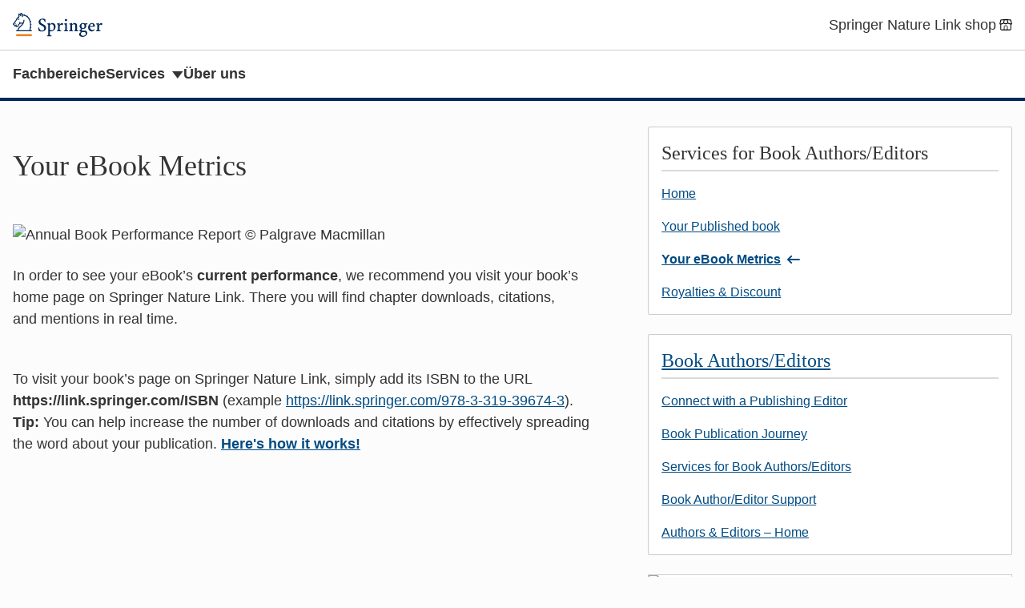

--- FILE ---
content_type: text/html; charset=utf-8
request_url: https://www.springer.com/de/deutsche-publikationen/book-authors-editors/services-for-book-authors-editors/your-ebook-metrics
body_size: 4673
content:
<!doctype html>
<html
  lang="en"
  >
<head>
    <meta http-equiv="Content-Type" content="text/html; charset=utf-8"/>
    <meta name="viewport" content="width=device-width, initial-scale=1.0"/>
    <link rel="stylesheet" href="/public/css/styles.css"/>
    
    <title>
      
        Your eBook Metrics |
      
      Springer — International Publisher
    </title>
    <link rel="icon" type="image/png" href="/public/images/springer-icon.svg"/>
    
      <script>
window.dataLayer = window.dataLayer || [];

window.dataLayer.push({
  
  hotjarSiteId: 1381312,
  
  
  gaUniversalTrackingId: "UA-10576520-2",
  
});

</script>

    
    
      <script src="https://cmp.springer.com/production_live/en/consent-bundle-17-latest.js"></script>

    
    
      <!-- Google Tag Manager -->
<script>(function(w,d,s,l,i){w[l]=w[l]||[];w[l].push({'gtm.start':
new Date().getTime(),event:'gtm.js'});var f=d.getElementsByTagName(s)[0],
j=d.createElement(s),dl=l!='dataLayer'?'&l='+l:'';j.async=true;j.src=
'https://sgtm.springer.com/gtm.js?id='+i+dl;f.parentNode.insertBefore(j,f);
})(window,document,'script','dataLayer','GTM-54556ZX');</script>
<!-- End Google Tag Manager -->


    
    
    <script src="https://www.google.com/recaptcha/api.js" async defer></script>
</head>
<body>
    <a class="c-skip-link" href="#main">skip to context</a>

    <header class="c-header">
	<div class="c-header__container">
		
		<div class="c-header__brand">
			<a href="/" itemprop="url" data-track="click" data-track-action="click - / - Springer home" data-track-category="header links" data-track-label="/de/deutsche-publikationen/book-authors-editors/services-for-book-authors-editors/your-ebook-metrics">
				<img alt="Springer home" itemprop="logo" role="img" src="/public/images/springer-logo.svg">
			</a>
		</div>
		
		<ul class="c-header__menu">
			
			
			<li class="c-header__item">
				<a href="https://www.springer.com/springerlinkshop-de" class="c-header__link" data-track="click" data-track-action="click - https://www.springer.com/springerlinkshop-de - Springer Nature Link shop" data-track-category="header links" data-track-label="/de/deutsche-publikationen/book-authors-editors/services-for-book-authors-editors/your-ebook-metrics">
					<span class="u-display-flex u-align-items-center">
						Springer Nature Link shop
						
						<svg class="u-icon u-ml-4" width="22" height="22" aria-hidden="true" focusable="false">
							<use xlink:href="/public/images/shop.svg#i-shop"></use>
						</svg>
						
					</span>
				</a>
			</li>
			
		</ul>
	</div>
	
	<nav class="c-header__nav">
		<ul class="c-header__nav-menu">
			
			<li class="c-header__item">
				<a href="/de/subjects" class="c-header__link c-header__link--nav" data-track="click" data-track-action="click - /de/subjects - Fachbereiche" data-track-category="header links" data-track-label="/de/deutsche-publikationen/book-authors-editors/services-for-book-authors-editors/your-ebook-metrics">Fachbereiche</a>
			</li>
			
			<li class="c-header__item">
				<a href="#services" class="c-header__link c-header__link--nav" data-track="click" data-track-action="click - #services - Services" data-track-category="header links" data-track-label="/de/deutsche-publikationen/book-authors-editors/services-for-book-authors-editors/your-ebook-metrics">Services</a>
			</li>
			
			<li class="c-header__item">
				<a href="/de/ueber-springer" class="c-header__link c-header__link--nav" data-track="click" data-track-action="click - /de/ueber-springer - Über uns" data-track-category="header links" data-track-label="/de/deutsche-publikationen/book-authors-editors/services-for-book-authors-editors/your-ebook-metrics">Über uns</a>
			</li>
			
		</ul>
	</nav>
	
</header>


    <main class="u-container u-mt-32 u-mb-64" id="main" tabindex="-1">
        
        <div class="u-mt-32 l-with-sidebar" style="--with-sidebar--gap: 4rem;">
            <div class="main" style="--with-sidebar--min: 55%">
            
              <div  data-title="Your eBook Metrics" class="block" id="id-49260" data-type="local/article" lang="en">
              <article>
    
    <h1>
        
            Your eBook Metrics
        
    </h1>
    
    
    <div class="c-content"><p class="intro--paragraph"><img alt="Annual Book Performance Report © Palgrave Macmillan" class="float--right" title="Annual Book Performance Report © Palgrave Macmillan" src="//resource-cms.springernature.com/springer-cms/rest/v1/content/16329026/data/v1">In order to see your eBook’s <strong>current performance</strong>, we recommend you visit your book’s home page on Springer Nature Link. There you will find chapter downloads, citations, and&nbsp;mentions in real time.&nbsp;&nbsp;</p>
<p>To visit your book’s page on Springer Nature Link, simply add its ISBN to the URL <strong>https://link.springer.com/ISBN&nbsp;</strong>(example <a href="https://link.springer.com/978-3-319-39674-3" target="_blank" class="is-external">https://link.springer.com/978-3-319-39674-3</a>).</p>
<p><strong>Tip:</strong> You can help increase the number of downloads and citations by effectively spreading the word about your publication. <strong><a href="https://www.springernature.com/de/researchers/publication-promotion" target="_blank" class="is-external">Here's how it works!</a></strong>&nbsp;</p></div>
    
</article>

              </div>
            
            </div>
            
            <aside class="sidebar l-with-sidebar__sidebar" style="--with-sidebar--basis: 454px">
            
            <div  data-title="Untitled" class="block" id="id-49261" data-type="local/menuBox" lang="en">
            <nav class="c-box" aria-labelledby="title-49261">
  
	<h2 id="title-49261" class="c-box__heading" aria-level="2">
    
		  Services for Book Authors/Editors
    
	</h2>
  
	<ul class="c-box-links">
    
        <li class="c-box-links__item">
  <a href="/de/deutsche-publikationen/book-authors-editors/services-for-book-authors-editors" data-track="click" data-track-action="click - /de/deutsche-publikationen/book-authors-editors/services-for-book-authors-editors - Home" data-track-category="menu item" data-track-label="de/deutsche-publikationen/book-authors-editors/services-for-book-authors-editors/your-ebook-metrics">
    <span class="u-display-flex u-align-items-center">
      Home
      
      
    </span>
  </a>
  
</li>

    
        <li class="c-box-links__item">
  <a href="/de/deutsche-publikationen/book-authors-editors/services-for-book-authors-editors/your-published-book" data-track="click" data-track-action="click - /de/deutsche-publikationen/book-authors-editors/services-for-book-authors-editors/your-published-book - Your Published book" data-track-category="menu item" data-track-label="de/deutsche-publikationen/book-authors-editors/services-for-book-authors-editors/your-ebook-metrics">
    <span class="u-display-flex u-align-items-center">
      Your Published book
      
      
    </span>
  </a>
  
</li>

    
        <li class="c-box-links__item c-box-links__item--current">
  <a href="/de/deutsche-publikationen/book-authors-editors/services-for-book-authors-editors/your-ebook-metrics" aria-current="page" data-track="click" data-track-action="click - /de/deutsche-publikationen/book-authors-editors/services-for-book-authors-editors/your-ebook-metrics - Your eBook Metrics" data-track-category="menu item" data-track-label="de/deutsche-publikationen/book-authors-editors/services-for-book-authors-editors/your-ebook-metrics">
    <span class="u-display-flex u-align-items-center">
      Your eBook Metrics
      
      <svg class="u-icon u-ml-8" width="22" height="22" aria-hidden="true" focusable="false">
        <use xlink:href="/public/images/icons/arrow-left.svg#i-arrow-left"></use>
      </svg>
      
      
    </span>
  </a>
  
</li>

    
        <li class="c-box-links__item">
  <a href="/de/deutsche-publikationen/book-authors-editors/services-for-book-authors-editors/royalties-discount" data-track="click" data-track-action="click - /de/deutsche-publikationen/book-authors-editors/services-for-book-authors-editors/royalties-discount - Royalties &amp; Discount" data-track-category="menu item" data-track-label="de/deutsche-publikationen/book-authors-editors/services-for-book-authors-editors/your-ebook-metrics">
    <span class="u-display-flex u-align-items-center">
      Royalties &amp; Discount
      
      
    </span>
  </a>
  
</li>

    
  </ul>
</nav>

            </div>
            
            <div  data-title="Untitled" class="block" id="id-49266" data-type="local/menuBox" lang="en">
            <nav class="c-box" aria-labelledby="title-49266">
  
	<h2 id="title-49266" class="c-box__heading" aria-level="2">
    <a href="/de/deutsche-publikationen/book-authors-editors" data-track="click" data-track-action="click - /de/deutsche-publikationen/book-authors-editors - Book Authors/Editors" data-track-category="menu links" data-track-label="de/deutsche-publikationen/book-authors-editors/services-for-book-authors-editors/your-ebook-metrics">
		  Book Authors/Editors
    </a>
	</h2>
  
	<ul class="c-box-links">
    
        <li class="c-box-links__item">
  <a href="/de/deutsche-publikationen/book-authors-editors/connect-with-a-publishing-editor" data-track="click" data-track-action="click - /de/deutsche-publikationen/book-authors-editors/connect-with-a-publishing-editor - Connect with a Publishing Editor" data-track-category="menu item" data-track-label="de/deutsche-publikationen/book-authors-editors/services-for-book-authors-editors/your-ebook-metrics">
    <span class="u-display-flex u-align-items-center">
      Connect with a Publishing Editor
      
      
    </span>
  </a>
  
</li>

    
        <li class="c-box-links__item">
  <a href="/de/deutsche-publikationen/book-authors-editors/your-publication-journey" data-track="click" data-track-action="click - /de/deutsche-publikationen/book-authors-editors/your-publication-journey - Book Publication Journey" data-track-category="menu item" data-track-label="de/deutsche-publikationen/book-authors-editors/services-for-book-authors-editors/your-ebook-metrics">
    <span class="u-display-flex u-align-items-center">
      Book Publication Journey
      
      
    </span>
  </a>
  
</li>

    
        <li class="c-box-links__item">
  <a href="/de/deutsche-publikationen/book-authors-editors/services-for-book-authors-editors" data-track="click" data-track-action="click - /de/deutsche-publikationen/book-authors-editors/services-for-book-authors-editors - Services for Book Authors/Editors" data-track-category="menu item" data-track-label="de/deutsche-publikationen/book-authors-editors/services-for-book-authors-editors/your-ebook-metrics">
    <span class="u-display-flex u-align-items-center">
      Services for Book Authors/Editors
      
      
    </span>
  </a>
  
</li>

    
        <li class="c-box-links__item">
  <a href="https://support.springer.com/en/support/home" data-track="click" data-track-action="click - https://support.springer.com/en/support/home - Book Author/Editor Support" data-track-category="menu item" data-track-label="de/deutsche-publikationen/book-authors-editors/services-for-book-authors-editors/your-ebook-metrics">
    <span class="u-display-flex u-align-items-center">
      Book Author/Editor Support
      
      
    </span>
  </a>
  
</li>

    
        <li class="c-box-links__item">
  <a href="/de/deutsche-publikationen" data-track="click" data-track-action="click - /de/deutsche-publikationen - Authors &amp; Editors – Home" data-track-category="menu item" data-track-label="de/deutsche-publikationen/book-authors-editors/services-for-book-authors-editors/your-ebook-metrics">
    <span class="u-display-flex u-align-items-center">
      Authors &amp; Editors – Home
      
      
    </span>
  </a>
  
</li>

    
  </ul>
</nav>

            </div>
            
            <div  data-title="Got an idea for a book?" class="block" id="id-49273" data-type="local/card" lang="en">
            <div class="c-card">
	
	<div class="c-card__image">
		
		<img src="https://resource-cms.springernature.com/springer-cms/rest/v1/content/18100614/data/v2" alt="Idea">
		
	</div>
	
    <div class="c-card__body">
		
		<h3 class="c-card__title">
			
			<a class="c-card__link" data-track="click" data-track-action="click - https://springer.public.springernature.app/link/publish-a-book?utm_source&#x3D;springer&amp;utm_content&#x3D;&amp;utm_campaign&#x3D;AuthorEditorPages&amp;imprint&#x3D;Springer&amp;utm_medium&#x3D;referral&amp;utm_term&#x3D;&amp;seriesId&#x3D;null&amp;language&#x3D;&amp;editor&#x3D; - Got an idea for a book?" data-track-category="card" data-track-label="de/deutsche-publikationen/book-authors-editors/services-for-book-authors-editors/your-ebook-metrics" href="https://springer.public.springernature.app/link/publish-a-book?utm_source&#x3D;springer&amp;utm_content&#x3D;&amp;utm_campaign&#x3D;AuthorEditorPages&amp;imprint&#x3D;Springer&amp;utm_medium&#x3D;referral&amp;utm_term&#x3D;&amp;seriesId&#x3D;null&amp;language&#x3D;&amp;editor&#x3D;">
			
			Got an idea for a book?
			
			</a>
			
		</h3>
		
		
        <div class="c-card__summary"><p>Let us match you with the right publishing editor! Share some details with us about your&nbsp;book idea and let us do the work. Once matched, the editor best aligned with your idea&nbsp;will contact&nbsp;you.&nbsp;</p>
</div>
		
    </div>
</div>

            </div>
            
            <div  data-title="Your ORCID iD – As unique as you" class="block" id="id-49275" data-type="local/card" lang="en">
            <div class="c-card">
	
	<div class="c-card__image">
		
		<img src="https://resource-cms.springernature.com/springer-cms/rest/v1/content/12238200/data/v4" alt="Picture1">
		
	</div>
	
    <div class="c-card__body">
		
		<h3 class="c-card__title">
			
			<a class="c-card__link" data-track="click" data-track-action="click - https://www.springernature.com/gp/researchers/orcid?utm_source&#x3D;springer&amp;utm_medium&#x3D;referral&amp;utm_content&#x3D;RMarketing&amp;utm_campaign&#x3D;AEXS_1_CB02_GL_ORCID-Springer_teaser - Your ORCID iD – As unique as you" data-track-category="card" data-track-label="de/deutsche-publikationen/book-authors-editors/services-for-book-authors-editors/your-ebook-metrics" href="https://www.springernature.com/gp/researchers/orcid?utm_source&#x3D;springer&amp;utm_medium&#x3D;referral&amp;utm_content&#x3D;RMarketing&amp;utm_campaign&#x3D;AEXS_1_CB02_GL_ORCID-Springer_teaser">
			
			Your ORCID iD – As unique as you
			
			</a>
			
		</h3>
		
		
        <div class="c-card__summary"><p>This persistent ID distinguishes you from every other researcher. Automated linkages between you and your publications or reviews ensure that your work is recognized. Your achievements will never be confused with a colleague’s work.<br></p></div>
		
    </div>
</div>

            </div>
            
            </aside>
            
        </div>
    </main>
    <footer>
    
    <div class="c-dropdowns" id="dropdowns">
        <div class="c-dropdowns__container">
            
            <div class="c-dropdown" id="services" tabindex="-1">
                <h2 class="c-dropdown__title">Services</h2>
                <ul class="c-dropdown__list">
                    
                        <li class="c-dropdown__item">
                            <a href="https://www.springernature.com/de/librarians/agents" data-track="click" data-track-action="click - https://www.springernature.com/de/librarians/agents - Agenturen (Springer Nature)" data-track-category="dropdown links" data-track-label="/de/deutsche-publikationen/book-authors-editors/services-for-book-authors-editors/your-ebook-metrics">Agenturen (Springer Nature)</a>
                        </li>
                    
                        <li class="c-dropdown__item">
                            <a href="/de/anzeigenverkauf" data-track="click" data-track-action="click - /de/anzeigenverkauf - Anzeigen &amp; Corporate Publishing" data-track-category="dropdown links" data-track-label="/de/deutsche-publikationen/book-authors-editors/services-for-book-authors-editors/your-ebook-metrics">Anzeigen &amp; Corporate Publishing</a>
                        </li>
                    
                        <li class="c-dropdown__item">
                            <a href="/de/autoren-herausgeber" data-track="click" data-track-action="click - /de/autoren-herausgeber - Autoren &amp; Herausgeber" data-track-category="dropdown links" data-track-label="/de/deutsche-publikationen/book-authors-editors/services-for-book-authors-editors/your-ebook-metrics">Autoren &amp; Herausgeber</a>
                        </li>
                    
                        <li class="c-dropdown__item">
                            <a href="https://www.springernature.com/de/librarians" data-track="click" data-track-action="click - https://www.springernature.com/de/librarians - Bibliothekare (Springer Nature)" data-track-category="dropdown links" data-track-label="/de/deutsche-publikationen/book-authors-editors/services-for-book-authors-editors/your-ebook-metrics">Bibliothekare (Springer Nature)</a>
                        </li>
                    
                        <li class="c-dropdown__item">
                            <a href="https://www.springernature.com/de/booksellers" data-track="click" data-track-action="click - https://www.springernature.com/de/booksellers - Buchhändler (SpringerNature)" data-track-category="dropdown links" data-track-label="/de/deutsche-publikationen/book-authors-editors/services-for-book-authors-editors/your-ebook-metrics">Buchhändler (SpringerNature)</a>
                        </li>
                    
                        <li class="c-dropdown__item">
                            <a href="/de/reviewers" data-track="click" data-track-action="click - /de/reviewers - Buchrezensenten" data-track-category="dropdown links" data-track-label="/de/deutsche-publikationen/book-authors-editors/services-for-book-authors-editors/your-ebook-metrics">Buchrezensenten</a>
                        </li>
                    
                        <li class="c-dropdown__item">
                            <a href="/de/dozenten" data-track="click" data-track-action="click - /de/dozenten - Dozenten" data-track-category="dropdown links" data-track-label="/de/deutsche-publikationen/book-authors-editors/services-for-book-authors-editors/your-ebook-metrics">Dozenten</a>
                        </li>
                    
                        <li class="c-dropdown__item">
                            <a href="/de/editorial-policies" data-track="click" data-track-action="click - /de/editorial-policies - Editorial Policies" data-track-category="dropdown links" data-track-label="/de/deutsche-publikationen/book-authors-editors/services-for-book-authors-editors/your-ebook-metrics">Editorial Policies</a>
                        </li>
                    
                        <li class="c-dropdown__item">
                            <a href="/de/partners" data-track="click" data-track-action="click - /de/partners - Gesellschaften und Partner" data-track-category="dropdown links" data-track-label="/de/deutsche-publikationen/book-authors-editors/services-for-book-authors-editors/your-ebook-metrics">Gesellschaften und Partner</a>
                        </li>
                    
                        <li class="c-dropdown__item">
                            <a href="/de/hilfe" data-track="click" data-track-action="click - /de/hilfe - Hilfe &amp; Kontakt" data-track-category="dropdown links" data-track-label="/de/deutsche-publikationen/book-authors-editors/services-for-book-authors-editors/your-ebook-metrics">Hilfe &amp; Kontakt</a>
                        </li>
                    
                        <li class="c-dropdown__item">
                            <a href="/de/ueber-springer/media" data-track="click" data-track-action="click - /de/ueber-springer/media - Journalisten" data-track-category="dropdown links" data-track-label="/de/deutsche-publikationen/book-authors-editors/services-for-book-authors-editors/your-ebook-metrics">Journalisten</a>
                        </li>
                    
                        <li class="c-dropdown__item">
                            <a href="/de/open-access" data-track="click" data-track-action="click - /de/open-access - Open Access &amp; Springer" data-track-category="dropdown links" data-track-label="/de/deutsche-publikationen/book-authors-editors/services-for-book-authors-editors/your-ebook-metrics">Open Access &amp; Springer</a>
                        </li>
                    
                        <li class="c-dropdown__item">
                            <a href="/de/rights-permissions" data-track="click" data-track-action="click - /de/rights-permissions - Rechte &amp; Lizenzen" data-track-category="dropdown links" data-track-label="/de/deutsche-publikationen/book-authors-editors/services-for-book-authors-editors/your-ebook-metrics">Rechte &amp; Lizenzen</a>
                        </li>
                    
                        <li class="c-dropdown__item">
                            <a href="/de/studis" data-track="click" data-track-action="click - /de/studis - Studierende" data-track-category="dropdown links" data-track-label="/de/deutsche-publikationen/book-authors-editors/services-for-book-authors-editors/your-ebook-metrics">Studierende</a>
                        </li>
                    
                </ul>
            </div>
            
        </div>
    </div>
    
    <div class="c-publisher-footer">
        
        <div class="c-publisher-footer__section">
            <div class="c-publisher-footer__container">
                <div class="c-publisher-footer__menu">
                    
                    <div class="c-publisher-footer__menu-group">
                        <dl class="c-publisher-footer__list">
                            <dt class="c-publisher-footer__heading">Über Springer</dt>
                            
                            
                            <dd class="c-publisher-footer__item">
                                <a class="c-publisher-footer__link "
                                    href="/de/ueber-springer" data-track="click" data-track-action="click - /de/ueber-springer - Über uns" data-track-category="publisher footer links" data-track-label="/de/deutsche-publikationen/book-authors-editors/services-for-book-authors-editors/your-ebook-metrics">Über uns</a>
                            </dd>
                            
                            
                            
                            <dd class="c-publisher-footer__item">
                                <a class="c-publisher-footer__link "
                                    href="/de/hilfe" data-track="click" data-track-action="click - /de/hilfe - Hilfethemen" data-track-category="publisher footer links" data-track-label="/de/deutsche-publikationen/book-authors-editors/services-for-book-authors-editors/your-ebook-metrics">Hilfethemen</a>
                            </dd>
                            
                            
                            
                            <dd class="c-publisher-footer__item">
                                <a class="c-publisher-footer__link "
                                    href="/de/hilfe/kontakt" data-track="click" data-track-action="click - /de/hilfe/kontakt - Kontakt" data-track-category="publisher footer links" data-track-label="/de/deutsche-publikationen/book-authors-editors/services-for-book-authors-editors/your-ebook-metrics">Kontakt</a>
                            </dd>
                            
                            
                            
                            <dd class="c-publisher-footer__item">
                                <a class="c-publisher-footer__link "
                                    href="/de/ueber-springer/medien/pressemitteilungen" data-track="click" data-track-action="click - /de/ueber-springer/medien/pressemitteilungen - Pressemitteilungen" data-track-category="publisher footer links" data-track-label="/de/deutsche-publikationen/book-authors-editors/services-for-book-authors-editors/your-ebook-metrics">Pressemitteilungen</a>
                            </dd>
                            
                            
                            
                            <dd class="c-publisher-footer__item">
                                <a class="c-publisher-footer__link "
                                    href="/de/ueber-springer/karriere" data-track="click" data-track-action="click - /de/ueber-springer/karriere - Karriere" data-track-category="publisher footer links" data-track-label="/de/deutsche-publikationen/book-authors-editors/services-for-book-authors-editors/your-ebook-metrics">Karriere</a>
                            </dd>
                            
                            
                            
                            <dd class="c-publisher-footer__item">
                                <a class="c-publisher-footer__link "
                                    href="/de/impressum/610232" data-track="click" data-track-action="click - /de/impressum/610232 - Impressum" data-track-category="publisher footer links" data-track-label="/de/deutsche-publikationen/book-authors-editors/services-for-book-authors-editors/your-ebook-metrics">Impressum</a>
                            </dd>
                            
                            
                        </dl>
                    </div>
                    
                    <div class="c-publisher-footer__menu-group">
                        <dl class="c-publisher-footer__list">
                            <dt class="c-publisher-footer__heading">Mit uns publizieren</dt>
                            
                            
                            <dd class="c-publisher-footer__item">
                                <a class="c-publisher-footer__link "
                                    href="/de/autoren-herausgeber" data-track="click" data-track-action="click - /de/autoren-herausgeber - Autoren &amp; Herausgeber" data-track-category="publisher footer links" data-track-label="/de/deutsche-publikationen/book-authors-editors/services-for-book-authors-editors/your-ebook-metrics">Autoren &amp; Herausgeber</a>
                            </dd>
                            
                            
                            
                            <dd class="c-publisher-footer__item">
                                <a class="c-publisher-footer__link "
                                    href="/de/authors-editors/journal-author" data-track="click" data-track-action="click - /de/authors-editors/journal-author - Zeitschriftenautoren" data-track-category="publisher footer links" data-track-label="/de/deutsche-publikationen/book-authors-editors/services-for-book-authors-editors/your-ebook-metrics">Zeitschriftenautoren</a>
                            </dd>
                            
                            
                            
                            <dd class="c-publisher-footer__item">
                                <a class="c-publisher-footer__link "
                                    href="/de/editorial-policies" data-track="click" data-track-action="click - /de/editorial-policies - Autorenrichtlinien" data-track-category="publisher footer links" data-track-label="/de/deutsche-publikationen/book-authors-editors/services-for-book-authors-editors/your-ebook-metrics">Autorenrichtlinien</a>
                            </dd>
                            
                            
                            
                            <dd class="c-publisher-footer__item">
                                <a class="c-publisher-footer__link "
                                    href="/de/open-access" data-track="click" data-track-action="click - /de/open-access - Open Access &amp; Springer" data-track-category="publisher footer links" data-track-label="/de/deutsche-publikationen/book-authors-editors/services-for-book-authors-editors/your-ebook-metrics">Open Access &amp; Springer</a>
                            </dd>
                            
                            
                        </dl>
                    </div>
                    
                    <div class="c-publisher-footer__menu-group">
                        <dl class="c-publisher-footer__list">
                            <dt class="c-publisher-footer__heading">Unsere Inhalte</dt>
                            
                            
                            <dd class="c-publisher-footer__item">
                                <a class="c-publisher-footer__link "
                                    href="https://link.springer.com/" data-track="click" data-track-action="click - https://link.springer.com/ - SpringerLink" data-track-category="publisher footer links" data-track-label="/de/deutsche-publikationen/book-authors-editors/services-for-book-authors-editors/your-ebook-metrics">SpringerLink</a>
                            </dd>
                            
                            
                            
                            <dd class="c-publisher-footer__item">
                                <a class="c-publisher-footer__link "
                                    href="https://link.springer.com/books/a/1" data-track="click" data-track-action="click - https://link.springer.com/books/a/1 - Bücher A-Z" data-track-category="publisher footer links" data-track-label="/de/deutsche-publikationen/book-authors-editors/services-for-book-authors-editors/your-ebook-metrics">Bücher A-Z</a>
                            </dd>
                            
                            
                            
                            <dd class="c-publisher-footer__item">
                                <a class="c-publisher-footer__link "
                                    href="https://link.springer.com/journals/a/1" data-track="click" data-track-action="click - https://link.springer.com/journals/a/1 - Zeitschriften A-Z" data-track-category="publisher footer links" data-track-label="/de/deutsche-publikationen/book-authors-editors/services-for-book-authors-editors/your-ebook-metrics">Zeitschriften A-Z</a>
                            </dd>
                            
                            
                            
                            <dd class="c-publisher-footer__item">
                                <a class="c-publisher-footer__link "
                                    href="https://link.springer.com/video" data-track="click" data-track-action="click - https://link.springer.com/video - Videos" data-track-category="publisher footer links" data-track-label="/de/deutsche-publikationen/book-authors-editors/services-for-book-authors-editors/your-ebook-metrics">Videos</a>
                            </dd>
                            
                            
                            
                            <dd class="c-publisher-footer__item">
                                <a class="c-publisher-footer__link "
                                    href="https://link.springer.com/shop/springer/titles/de-eu/" data-track="click" data-track-action="click - https://link.springer.com/shop/springer/titles/de-eu/ - Springer Nature Link shop" data-track-category="publisher footer links" data-track-label="/de/deutsche-publikationen/book-authors-editors/services-for-book-authors-editors/your-ebook-metrics">Springer Nature Link shop</a>
                            </dd>
                            
                            
                        </dl>
                    </div>
                    
                    <div class="c-publisher-footer__menu-group">
                        <dl class="c-publisher-footer__list">
                            <dt class="c-publisher-footer__heading">Andere Services</dt>
                            
                            
                            <dd class="c-publisher-footer__item">
                                <a class="c-publisher-footer__link "
                                    href="/de/anzeigenverkauf" data-track="click" data-track-action="click - /de/anzeigenverkauf - Anzeigenkunden" data-track-category="publisher footer links" data-track-label="/de/deutsche-publikationen/book-authors-editors/services-for-book-authors-editors/your-ebook-metrics">Anzeigenkunden</a>
                            </dd>
                            
                            
                            
                            <dd class="c-publisher-footer__item">
                                <a class="c-publisher-footer__link "
                                    href="https://www.springernature.com/de/librarians" data-track="click" data-track-action="click - https://www.springernature.com/de/librarians - Bibliothekare (SpringerNature)" data-track-category="publisher footer links" data-track-label="/de/deutsche-publikationen/book-authors-editors/services-for-book-authors-editors/your-ebook-metrics">Bibliothekare (SpringerNature)</a>
                            </dd>
                            
                            
                            
                            <dd class="c-publisher-footer__item">
                                <a class="c-publisher-footer__link "
                                    href="https://www.springernature.com/de/booksellers" data-track="click" data-track-action="click - https://www.springernature.com/de/booksellers - Buchhändler (SpringerNature)" data-track-category="publisher footer links" data-track-label="/de/deutsche-publikationen/book-authors-editors/services-for-book-authors-editors/your-ebook-metrics">Buchhändler (SpringerNature)</a>
                            </dd>
                            
                            
                            
                            <dd class="c-publisher-footer__item">
                                <a class="c-publisher-footer__link "
                                    href="/de/dozenten" data-track="click" data-track-action="click - /de/dozenten - Dozenten" data-track-category="publisher footer links" data-track-label="/de/deutsche-publikationen/book-authors-editors/services-for-book-authors-editors/your-ebook-metrics">Dozenten</a>
                            </dd>
                            
                            
                            
                            <dd class="c-publisher-footer__item">
                                <a class="c-publisher-footer__link "
                                    href="/de/partners" data-track="click" data-track-action="click - /de/partners - Gesellschaften &amp; Partner" data-track-category="publisher footer links" data-track-label="/de/deutsche-publikationen/book-authors-editors/services-for-book-authors-editors/your-ebook-metrics">Gesellschaften &amp; Partner</a>
                            </dd>
                            
                            
                            
                            <dd class="c-publisher-footer__item">
                                <a class="c-publisher-footer__link "
                                    href="/de/rights-permissions" data-track="click" data-track-action="click - /de/rights-permissions - Rechte &amp; Lizenzen" data-track-category="publisher footer links" data-track-label="/de/deutsche-publikationen/book-authors-editors/services-for-book-authors-editors/your-ebook-metrics">Rechte &amp; Lizenzen</a>
                            </dd>
                            
                            
                            
                            <dd class="c-publisher-footer__item">
                                <a class="c-publisher-footer__link "
                                    href="/de/studis" data-track="click" data-track-action="click - /de/studis - Studierende" data-track-category="publisher footer links" data-track-label="/de/deutsche-publikationen/book-authors-editors/services-for-book-authors-editors/your-ebook-metrics">Studierende</a>
                            </dd>
                            
                            
                        </dl>
                    </div>
                    
                </div>
            </div>
        </div>
    </div>
    <div class="c-corporate-footer">
        <div class="c-corporate-footer__container">
            
                <nav>
                    <ul class="c-corporate-footer__links">
                        
                        <li>
                            
                            
                                <button class="c-corporate-footer__link" data-cc-action="preferences">Ihre Datenschutzeinstellungen / Cookies</button>
                            
                        </li>
                        
                        <li>
                            
                                <a class="c-corporate-footer__link" href="https://www.springernature.com/de/info/accessibility" data-track="click" data-track-action="click - https://www.springernature.com/de/info/accessibility - Barrierefreiheit" data-track-category="corporate footer links" data-track-label="/de/deutsche-publikationen/book-authors-editors/services-for-book-authors-editors/your-ebook-metrics">Barrierefreiheit</a>
                            
                            
                        </li>
                        
                        <li>
                            
                                <a class="c-corporate-footer__link" href="/de/privacy-policy" data-track="click" data-track-action="click - /de/privacy-policy - Datenschutzerklärung" data-track-category="corporate footer links" data-track-label="/de/deutsche-publikationen/book-authors-editors/services-for-book-authors-editors/your-ebook-metrics">Datenschutzerklärung</a>
                            
                            
                        </li>
                        
                        <li>
                            
                                <a class="c-corporate-footer__link" href="/de/allgemeine-geschaeftsbedingungen" data-track="click" data-track-action="click - /de/allgemeine-geschaeftsbedingungen - AGB" data-track-category="corporate footer links" data-track-label="/de/deutsche-publikationen/book-authors-editors/services-for-book-authors-editors/your-ebook-metrics">AGB</a>
                            
                            
                        </li>
                        
                    </ul>
                </nav>
            
            
                <a href="https://www.springernature.com/de" class="c-corporate-footer__link" data-track="click" data-track-action="click - https://www.springernature.com/de - Springer Nature logo" data-track-category="corporate footer links" data-track-label="/de/deutsche-publikationen/book-authors-editors/services-for-book-authors-editors/your-ebook-metrics">
                    <img src="/public/images/springernature-logo.svg" alt="Springer Nature logo" loading="lazy" width="200" height="20"/>
                </a>
            
            <p class="c-corporate-footer__legal" data-test="copyright">&copy; 2023
              Springer Nature</p>
        </div>
    </div>
</footer>

    
      <noscript>
  <iframe src="https://www.googletagmanager.com/ns.html?id=&gtm_auth=&gtm_preview=&gtm_cookies_win=x;"
                  height="0" width="0" style="display:none;visibility:hidden" title="Google Tag Manager"></iframe>
</noscript>

    
    
    <script type="module" src="/public/js/bundle.js"></script>
</body>
</html>


--- FILE ---
content_type: image/svg+xml
request_url: https://www.springer.com/public/images/shop.svg
body_size: 516
content:
<svg id="i-shop" version="1.1" viewBox="0 0 34.66 30.676" xmlns="http://www.w3.org/2000/svg">
 <g transform="translate(-194.34 50.403)" fill="none" stroke="#000">
  <path d="m225.32-37.026v13.203c0 1.4629-1.2182 2.6405-2.7313 2.6405h-21.85c-1.5131 0-2.7313-1.1777-2.7313-2.6405v-13.203" stroke-linecap="round" stroke-linejoin="round" stroke-width="2.3812"/>
  <path d="m207.43-21.339v-8.472c0-1.5645 0.94463-2.824 2.118-2.824h4.236c1.1734 0 2.118 1.2595 2.118 2.824v8.472" stroke-linecap="round" stroke-linejoin="round" stroke-width="1.8521"/>
  <g stroke-width="2.3812">
   <path d="m195.79-37.571c5.3327 1.1584 7.3133-0.79812 10.218-2.3847 4.5474 3.8263 8.3804 1.9845 11.367-0.15668 4.2161 3.2192 7.0566 3.0818 10.166 2.5414l-2.6458-10.583c-8.8194-1.0583-17.639-1.0583-26.458 0z" stroke-linejoin="round"/>
   <path d="m205.9-39.688 1.793-9.2604"/>
   <path d="m217.32-39.688-1.6885-9.2604"/>
  </g>
 </g>
</svg>